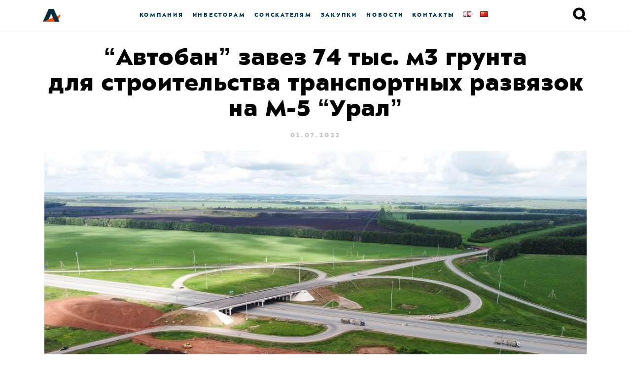

--- FILE ---
content_type: text/html; charset=UTF-8
request_url: https://www.avtoban.ru/%D0%B0%D0%B2%D1%82%D0%BE%D0%B1%D0%B0%D0%BD-%D0%B7%D0%B0%D0%B2%D0%B5%D0%B7-74-%D1%82%D1%8B%D1%81-%D0%BC3-%D0%B3%D1%80%D1%83%D0%BD%D1%82%D0%B0-%D0%B4%D0%BB%D1%8F-%D1%81%D1%82%D1%80%D0%BE%D0%B8/
body_size: 52374
content:
<!doctype html>
<html lang="ru">
<head>
  <title>
          &#8220;Автобан&#8221; завез 74 тыс. м3 грунта для строительства транспортных развязок на М-5 &#8220;Урал&#8221; —  
        Автобан
  </title>
  <meta charset="UTF-8">
  <meta content="width=device-width, initial-scale=1" name="viewport">     
  <meta http-equiv="Content-Security-Policy" content="upgrade-insecure-requests">
  <style>
    @font-face {
      font-family: 'ALSSector';
      src: url('https://www.avtoban.ru/wp-content/themes/avtoban-new/frontend/fonts/als_sector_extra_bold-webfont.woff2') format('woff2'), url('https://www.avtoban.ru/wp-content/themes/avtoban-new/frontend/fonts/als_sector_extra_bold-webfont.woff') format('woff');
      font-weight: 800;
      font-style: normal;
    }

    @font-face {
      font-family: 'ALSSector';
      src: url('https://www.avtoban.ru/wp-content/themes/avtoban-new/frontend/fonts/als_sector_bold-webfont.woff2') format('woff2'), url('https://www.avtoban.ru/wp-content/themes/avtoban-new/frontend/fonts/als_sector_bold-webfont.woff') format('woff');
      font-weight: 700;
      font-style: normal;
    }

    @font-face {
      font-family: 'ALSSector';
      src: url('https://www.avtoban.ru/wp-content/themes/avtoban-new/frontend/fonts/als_sector_regular-webfont.woff2') format('woff2'), url('https://www.avtoban.ru/wp-content/themes/avtoban-new/frontend/fonts/als_sector_regular-webfont.woff') format('woff');
      font-weight: normal;
      font-style: normal;
    }

    @font-face {
      font-family: 'ALSSectorStencil';
      src: url('https://www.avtoban.ru/wp-content/themes/avtoban-new/frontend/fonts/als_sector_stencil-webfont.woff2') format('woff2'), url('https://www.avtoban.ru/wp-content/themes/avtoban-new/frontend/fonts/als_sector_stencil-webfont.woff') format('woff');
      font-weight: normal;
      font-style: normal;
    }

    body {
      font-family: sans-serif;
    }

    .wf-alssector-n4-active,
    .wf-alssector-n4-active body {
      font-family: ALSSector, Helvetica, Arial, sans-serif;
	}
	  
	.smallnav__link {
    -ms-flex-negative: 0;
    flex-shrink: 0;
    padding: 0 9px;
    -webkit-transition: .3s;
    transition: .3s;
    color: #063955;
    color: var(--link-blue);
    }
	
	.smallnav-big {
    font-weight: 800;
    font-size: 12px;
    letter-spacing: .23em;
	line-height: 15px;
    text-transform: uppercase;
}

	.SocialIconsFooter {
        display: flex;
        gap: 20px;
    }

    .socialIconVK{
        display: block;
        height: 34px;
        width: 34px;
        background-image: url(https://www.avtoban.ru/wp-content/themes/avtoban-new/frontend/img/socialIcons/vk.svg);
        transition: 250ms ease-in;
    }
    .socialIconVK:hover{
        background-image: url(https://www.avtoban.ru/wp-content/themes/avtoban-new/frontend/img/socialIcons/vk_hover.svg);
    }

    .socialIconTG{
        display: block;
        height: 36px;
        width: 36px;
        background-image: url(https://www.avtoban.ru/wp-content/themes/avtoban-new/frontend/img/socialIcons/tg.svg);
        transition: 250ms ease-in;
    }
    .socialIconTG:hover{
        background-image: url(https://www.avtoban.ru/wp-content/themes/avtoban-new/frontend/img/socialIcons/tg_hover.svg);
    }
  </style>
  <script src="https://ajax.googleapis.com/ajax/libs/webfont/1.6.26/webfont.js"></script>
  <script>
    (function () { // Optimization for Repeat Views
      if (sessionStorage.fontsLoadedFoutWithClass) {
        document.documentElement.className += " wf-alssector-n4-active wf-alssectorstencil-n4-active";
        return;
      }

      WebFont.load({
        custom: {
          families: ['ALSSector', 'ALSSectorStencil']
        },
        fontactive: function (familyName, fvd) { // Optimization for Repeat Views
          sessionStorage.fontsLoadedFoutWithClass = true;
        }
      });
    })();
  </script>
  <title>&#8220;Автобан&#8221; завез 74 тыс. м3 грунта для строительства транспортных развязок на М-5 &#8220;Урал&#8221; &#8211; Автобан</title>
<meta name='robots' content='max-image-preview:large' />
<link rel="alternate" type="application/rss+xml" title="Автобан &raquo; Лента комментариев к &laquo;&#8220;Автобан&#8221; завез 74 тыс. м3 грунта для строительства транспортных развязок на М-5 &#8220;Урал&#8221;&raquo;" href="https://www.avtoban.ru/%d0%b0%d0%b2%d1%82%d0%be%d0%b1%d0%b0%d0%bd-%d0%b7%d0%b0%d0%b2%d0%b5%d0%b7-74-%d1%82%d1%8b%d1%81-%d0%bc3-%d0%b3%d1%80%d1%83%d0%bd%d1%82%d0%b0-%d0%b4%d0%bb%d1%8f-%d1%81%d1%82%d1%80%d0%be%d0%b8/feed/" />
<script type="text/javascript">
/* <![CDATA[ */
window._wpemojiSettings = {"baseUrl":"https:\/\/s.w.org\/images\/core\/emoji\/15.0.3\/72x72\/","ext":".png","svgUrl":"https:\/\/s.w.org\/images\/core\/emoji\/15.0.3\/svg\/","svgExt":".svg","source":{"concatemoji":"https:\/\/www.avtoban.ru\/wp-includes\/js\/wp-emoji-release.min.js?ver=6.5.7"}};
/*! This file is auto-generated */
!function(i,n){var o,s,e;function c(e){try{var t={supportTests:e,timestamp:(new Date).valueOf()};sessionStorage.setItem(o,JSON.stringify(t))}catch(e){}}function p(e,t,n){e.clearRect(0,0,e.canvas.width,e.canvas.height),e.fillText(t,0,0);var t=new Uint32Array(e.getImageData(0,0,e.canvas.width,e.canvas.height).data),r=(e.clearRect(0,0,e.canvas.width,e.canvas.height),e.fillText(n,0,0),new Uint32Array(e.getImageData(0,0,e.canvas.width,e.canvas.height).data));return t.every(function(e,t){return e===r[t]})}function u(e,t,n){switch(t){case"flag":return n(e,"\ud83c\udff3\ufe0f\u200d\u26a7\ufe0f","\ud83c\udff3\ufe0f\u200b\u26a7\ufe0f")?!1:!n(e,"\ud83c\uddfa\ud83c\uddf3","\ud83c\uddfa\u200b\ud83c\uddf3")&&!n(e,"\ud83c\udff4\udb40\udc67\udb40\udc62\udb40\udc65\udb40\udc6e\udb40\udc67\udb40\udc7f","\ud83c\udff4\u200b\udb40\udc67\u200b\udb40\udc62\u200b\udb40\udc65\u200b\udb40\udc6e\u200b\udb40\udc67\u200b\udb40\udc7f");case"emoji":return!n(e,"\ud83d\udc26\u200d\u2b1b","\ud83d\udc26\u200b\u2b1b")}return!1}function f(e,t,n){var r="undefined"!=typeof WorkerGlobalScope&&self instanceof WorkerGlobalScope?new OffscreenCanvas(300,150):i.createElement("canvas"),a=r.getContext("2d",{willReadFrequently:!0}),o=(a.textBaseline="top",a.font="600 32px Arial",{});return e.forEach(function(e){o[e]=t(a,e,n)}),o}function t(e){var t=i.createElement("script");t.src=e,t.defer=!0,i.head.appendChild(t)}"undefined"!=typeof Promise&&(o="wpEmojiSettingsSupports",s=["flag","emoji"],n.supports={everything:!0,everythingExceptFlag:!0},e=new Promise(function(e){i.addEventListener("DOMContentLoaded",e,{once:!0})}),new Promise(function(t){var n=function(){try{var e=JSON.parse(sessionStorage.getItem(o));if("object"==typeof e&&"number"==typeof e.timestamp&&(new Date).valueOf()<e.timestamp+604800&&"object"==typeof e.supportTests)return e.supportTests}catch(e){}return null}();if(!n){if("undefined"!=typeof Worker&&"undefined"!=typeof OffscreenCanvas&&"undefined"!=typeof URL&&URL.createObjectURL&&"undefined"!=typeof Blob)try{var e="postMessage("+f.toString()+"("+[JSON.stringify(s),u.toString(),p.toString()].join(",")+"));",r=new Blob([e],{type:"text/javascript"}),a=new Worker(URL.createObjectURL(r),{name:"wpTestEmojiSupports"});return void(a.onmessage=function(e){c(n=e.data),a.terminate(),t(n)})}catch(e){}c(n=f(s,u,p))}t(n)}).then(function(e){for(var t in e)n.supports[t]=e[t],n.supports.everything=n.supports.everything&&n.supports[t],"flag"!==t&&(n.supports.everythingExceptFlag=n.supports.everythingExceptFlag&&n.supports[t]);n.supports.everythingExceptFlag=n.supports.everythingExceptFlag&&!n.supports.flag,n.DOMReady=!1,n.readyCallback=function(){n.DOMReady=!0}}).then(function(){return e}).then(function(){var e;n.supports.everything||(n.readyCallback(),(e=n.source||{}).concatemoji?t(e.concatemoji):e.wpemoji&&e.twemoji&&(t(e.twemoji),t(e.wpemoji)))}))}((window,document),window._wpemojiSettings);
/* ]]> */
</script>
<style id='wp-emoji-styles-inline-css' type='text/css'>

	img.wp-smiley, img.emoji {
		display: inline !important;
		border: none !important;
		box-shadow: none !important;
		height: 1em !important;
		width: 1em !important;
		margin: 0 0.07em !important;
		vertical-align: -0.1em !important;
		background: none !important;
		padding: 0 !important;
	}
</style>
<style id='classic-theme-styles-inline-css' type='text/css'>
/*! This file is auto-generated */
.wp-block-button__link{color:#fff;background-color:#32373c;border-radius:9999px;box-shadow:none;text-decoration:none;padding:calc(.667em + 2px) calc(1.333em + 2px);font-size:1.125em}.wp-block-file__button{background:#32373c;color:#fff;text-decoration:none}
</style>
<style id='global-styles-inline-css' type='text/css'>
body{--wp--preset--color--black: #000000;--wp--preset--color--cyan-bluish-gray: #abb8c3;--wp--preset--color--white: #ffffff;--wp--preset--color--pale-pink: #f78da7;--wp--preset--color--vivid-red: #cf2e2e;--wp--preset--color--luminous-vivid-orange: #ff6900;--wp--preset--color--luminous-vivid-amber: #fcb900;--wp--preset--color--light-green-cyan: #7bdcb5;--wp--preset--color--vivid-green-cyan: #00d084;--wp--preset--color--pale-cyan-blue: #8ed1fc;--wp--preset--color--vivid-cyan-blue: #0693e3;--wp--preset--color--vivid-purple: #9b51e0;--wp--preset--gradient--vivid-cyan-blue-to-vivid-purple: linear-gradient(135deg,rgba(6,147,227,1) 0%,rgb(155,81,224) 100%);--wp--preset--gradient--light-green-cyan-to-vivid-green-cyan: linear-gradient(135deg,rgb(122,220,180) 0%,rgb(0,208,130) 100%);--wp--preset--gradient--luminous-vivid-amber-to-luminous-vivid-orange: linear-gradient(135deg,rgba(252,185,0,1) 0%,rgba(255,105,0,1) 100%);--wp--preset--gradient--luminous-vivid-orange-to-vivid-red: linear-gradient(135deg,rgba(255,105,0,1) 0%,rgb(207,46,46) 100%);--wp--preset--gradient--very-light-gray-to-cyan-bluish-gray: linear-gradient(135deg,rgb(238,238,238) 0%,rgb(169,184,195) 100%);--wp--preset--gradient--cool-to-warm-spectrum: linear-gradient(135deg,rgb(74,234,220) 0%,rgb(151,120,209) 20%,rgb(207,42,186) 40%,rgb(238,44,130) 60%,rgb(251,105,98) 80%,rgb(254,248,76) 100%);--wp--preset--gradient--blush-light-purple: linear-gradient(135deg,rgb(255,206,236) 0%,rgb(152,150,240) 100%);--wp--preset--gradient--blush-bordeaux: linear-gradient(135deg,rgb(254,205,165) 0%,rgb(254,45,45) 50%,rgb(107,0,62) 100%);--wp--preset--gradient--luminous-dusk: linear-gradient(135deg,rgb(255,203,112) 0%,rgb(199,81,192) 50%,rgb(65,88,208) 100%);--wp--preset--gradient--pale-ocean: linear-gradient(135deg,rgb(255,245,203) 0%,rgb(182,227,212) 50%,rgb(51,167,181) 100%);--wp--preset--gradient--electric-grass: linear-gradient(135deg,rgb(202,248,128) 0%,rgb(113,206,126) 100%);--wp--preset--gradient--midnight: linear-gradient(135deg,rgb(2,3,129) 0%,rgb(40,116,252) 100%);--wp--preset--font-size--small: 13px;--wp--preset--font-size--medium: 20px;--wp--preset--font-size--large: 36px;--wp--preset--font-size--x-large: 42px;--wp--preset--spacing--20: 0.44rem;--wp--preset--spacing--30: 0.67rem;--wp--preset--spacing--40: 1rem;--wp--preset--spacing--50: 1.5rem;--wp--preset--spacing--60: 2.25rem;--wp--preset--spacing--70: 3.38rem;--wp--preset--spacing--80: 5.06rem;--wp--preset--shadow--natural: 6px 6px 9px rgba(0, 0, 0, 0.2);--wp--preset--shadow--deep: 12px 12px 50px rgba(0, 0, 0, 0.4);--wp--preset--shadow--sharp: 6px 6px 0px rgba(0, 0, 0, 0.2);--wp--preset--shadow--outlined: 6px 6px 0px -3px rgba(255, 255, 255, 1), 6px 6px rgba(0, 0, 0, 1);--wp--preset--shadow--crisp: 6px 6px 0px rgba(0, 0, 0, 1);}:where(.is-layout-flex){gap: 0.5em;}:where(.is-layout-grid){gap: 0.5em;}body .is-layout-flex{display: flex;}body .is-layout-flex{flex-wrap: wrap;align-items: center;}body .is-layout-flex > *{margin: 0;}body .is-layout-grid{display: grid;}body .is-layout-grid > *{margin: 0;}:where(.wp-block-columns.is-layout-flex){gap: 2em;}:where(.wp-block-columns.is-layout-grid){gap: 2em;}:where(.wp-block-post-template.is-layout-flex){gap: 1.25em;}:where(.wp-block-post-template.is-layout-grid){gap: 1.25em;}.has-black-color{color: var(--wp--preset--color--black) !important;}.has-cyan-bluish-gray-color{color: var(--wp--preset--color--cyan-bluish-gray) !important;}.has-white-color{color: var(--wp--preset--color--white) !important;}.has-pale-pink-color{color: var(--wp--preset--color--pale-pink) !important;}.has-vivid-red-color{color: var(--wp--preset--color--vivid-red) !important;}.has-luminous-vivid-orange-color{color: var(--wp--preset--color--luminous-vivid-orange) !important;}.has-luminous-vivid-amber-color{color: var(--wp--preset--color--luminous-vivid-amber) !important;}.has-light-green-cyan-color{color: var(--wp--preset--color--light-green-cyan) !important;}.has-vivid-green-cyan-color{color: var(--wp--preset--color--vivid-green-cyan) !important;}.has-pale-cyan-blue-color{color: var(--wp--preset--color--pale-cyan-blue) !important;}.has-vivid-cyan-blue-color{color: var(--wp--preset--color--vivid-cyan-blue) !important;}.has-vivid-purple-color{color: var(--wp--preset--color--vivid-purple) !important;}.has-black-background-color{background-color: var(--wp--preset--color--black) !important;}.has-cyan-bluish-gray-background-color{background-color: var(--wp--preset--color--cyan-bluish-gray) !important;}.has-white-background-color{background-color: var(--wp--preset--color--white) !important;}.has-pale-pink-background-color{background-color: var(--wp--preset--color--pale-pink) !important;}.has-vivid-red-background-color{background-color: var(--wp--preset--color--vivid-red) !important;}.has-luminous-vivid-orange-background-color{background-color: var(--wp--preset--color--luminous-vivid-orange) !important;}.has-luminous-vivid-amber-background-color{background-color: var(--wp--preset--color--luminous-vivid-amber) !important;}.has-light-green-cyan-background-color{background-color: var(--wp--preset--color--light-green-cyan) !important;}.has-vivid-green-cyan-background-color{background-color: var(--wp--preset--color--vivid-green-cyan) !important;}.has-pale-cyan-blue-background-color{background-color: var(--wp--preset--color--pale-cyan-blue) !important;}.has-vivid-cyan-blue-background-color{background-color: var(--wp--preset--color--vivid-cyan-blue) !important;}.has-vivid-purple-background-color{background-color: var(--wp--preset--color--vivid-purple) !important;}.has-black-border-color{border-color: var(--wp--preset--color--black) !important;}.has-cyan-bluish-gray-border-color{border-color: var(--wp--preset--color--cyan-bluish-gray) !important;}.has-white-border-color{border-color: var(--wp--preset--color--white) !important;}.has-pale-pink-border-color{border-color: var(--wp--preset--color--pale-pink) !important;}.has-vivid-red-border-color{border-color: var(--wp--preset--color--vivid-red) !important;}.has-luminous-vivid-orange-border-color{border-color: var(--wp--preset--color--luminous-vivid-orange) !important;}.has-luminous-vivid-amber-border-color{border-color: var(--wp--preset--color--luminous-vivid-amber) !important;}.has-light-green-cyan-border-color{border-color: var(--wp--preset--color--light-green-cyan) !important;}.has-vivid-green-cyan-border-color{border-color: var(--wp--preset--color--vivid-green-cyan) !important;}.has-pale-cyan-blue-border-color{border-color: var(--wp--preset--color--pale-cyan-blue) !important;}.has-vivid-cyan-blue-border-color{border-color: var(--wp--preset--color--vivid-cyan-blue) !important;}.has-vivid-purple-border-color{border-color: var(--wp--preset--color--vivid-purple) !important;}.has-vivid-cyan-blue-to-vivid-purple-gradient-background{background: var(--wp--preset--gradient--vivid-cyan-blue-to-vivid-purple) !important;}.has-light-green-cyan-to-vivid-green-cyan-gradient-background{background: var(--wp--preset--gradient--light-green-cyan-to-vivid-green-cyan) !important;}.has-luminous-vivid-amber-to-luminous-vivid-orange-gradient-background{background: var(--wp--preset--gradient--luminous-vivid-amber-to-luminous-vivid-orange) !important;}.has-luminous-vivid-orange-to-vivid-red-gradient-background{background: var(--wp--preset--gradient--luminous-vivid-orange-to-vivid-red) !important;}.has-very-light-gray-to-cyan-bluish-gray-gradient-background{background: var(--wp--preset--gradient--very-light-gray-to-cyan-bluish-gray) !important;}.has-cool-to-warm-spectrum-gradient-background{background: var(--wp--preset--gradient--cool-to-warm-spectrum) !important;}.has-blush-light-purple-gradient-background{background: var(--wp--preset--gradient--blush-light-purple) !important;}.has-blush-bordeaux-gradient-background{background: var(--wp--preset--gradient--blush-bordeaux) !important;}.has-luminous-dusk-gradient-background{background: var(--wp--preset--gradient--luminous-dusk) !important;}.has-pale-ocean-gradient-background{background: var(--wp--preset--gradient--pale-ocean) !important;}.has-electric-grass-gradient-background{background: var(--wp--preset--gradient--electric-grass) !important;}.has-midnight-gradient-background{background: var(--wp--preset--gradient--midnight) !important;}.has-small-font-size{font-size: var(--wp--preset--font-size--small) !important;}.has-medium-font-size{font-size: var(--wp--preset--font-size--medium) !important;}.has-large-font-size{font-size: var(--wp--preset--font-size--large) !important;}.has-x-large-font-size{font-size: var(--wp--preset--font-size--x-large) !important;}
.wp-block-navigation a:where(:not(.wp-element-button)){color: inherit;}
:where(.wp-block-post-template.is-layout-flex){gap: 1.25em;}:where(.wp-block-post-template.is-layout-grid){gap: 1.25em;}
:where(.wp-block-columns.is-layout-flex){gap: 2em;}:where(.wp-block-columns.is-layout-grid){gap: 2em;}
.wp-block-pullquote{font-size: 1.5em;line-height: 1.6;}
</style>
<link rel='stylesheet' id='bwg_fonts-css' href='https://www.avtoban.ru/wp-content/plugins/photo-gallery/css/bwg-fonts/fonts.css?ver=0.0.1' type='text/css' media='all' />
<link rel='stylesheet' id='sumoselect-css' href='https://www.avtoban.ru/wp-content/plugins/photo-gallery/css/sumoselect.min.css?ver=3.4.6' type='text/css' media='all' />
<link rel='stylesheet' id='mCustomScrollbar-css' href='https://www.avtoban.ru/wp-content/plugins/photo-gallery/css/jquery.mCustomScrollbar.min.css?ver=3.1.5' type='text/css' media='all' />
<link rel='stylesheet' id='bwg_googlefonts-css' href='https://fonts.googleapis.com/css?family=Ubuntu&#038;subset=greek,latin,greek-ext,vietnamese,cyrillic-ext,latin-ext,cyrillic' type='text/css' media='all' />
<link rel='stylesheet' id='bwg_frontend-css' href='https://www.avtoban.ru/wp-content/plugins/photo-gallery/css/styles.min.css?ver=1.8.35' type='text/css' media='all' />
<link rel='stylesheet' id='wpfd-modal-css' href='https://www.avtoban.ru/wp-content/plugins/wp-file-download/app/admin/assets/css/leanmodal.css?ver=6.5.7' type='text/css' media='all' />
<link rel='stylesheet' id='wpfd-viewer-css' href='https://www.avtoban.ru/wp-content/plugins/wp-file-download/app/site/assets/css/viewer.css?ver=4.6.7' type='text/css' media='all' />
<script type="text/javascript" src="https://www.avtoban.ru/wp-content/plugins/wp-yandex-metrika/assets/YmEc.min.js?ver=1.2.1" id="wp-yandex-metrika_YmEc-js"></script>
<script type="text/javascript" id="wp-yandex-metrika_YmEc-js-after">
/* <![CDATA[ */
window.tmpwpym={datalayername:'dataLayer',counters:JSON.parse('[{"number":"96486595","webvisor":"1"}]'),targets:JSON.parse('[]')};
/* ]]> */
</script>
<script type="text/javascript" src="https://www.avtoban.ru/wp-includes/js/jquery/jquery.min.js?ver=3.7.1" id="jquery-core-js"></script>
<script type="text/javascript" src="https://www.avtoban.ru/wp-includes/js/jquery/jquery-migrate.min.js?ver=3.4.1" id="jquery-migrate-js"></script>
<script type="text/javascript" src="https://www.avtoban.ru/wp-content/plugins/wp-yandex-metrika/assets/frontend.min.js?ver=1.2.1" id="wp-yandex-metrika_frontend-js"></script>
<script type="text/javascript" src="https://www.avtoban.ru/wp-content/plugins/photo-gallery/js/jquery.sumoselect.min.js?ver=3.4.6" id="sumoselect-js"></script>
<script type="text/javascript" src="https://www.avtoban.ru/wp-content/plugins/photo-gallery/js/tocca.min.js?ver=2.0.9" id="bwg_mobile-js"></script>
<script type="text/javascript" src="https://www.avtoban.ru/wp-content/plugins/photo-gallery/js/jquery.mCustomScrollbar.concat.min.js?ver=3.1.5" id="mCustomScrollbar-js"></script>
<script type="text/javascript" src="https://www.avtoban.ru/wp-content/plugins/photo-gallery/js/jquery.fullscreen.min.js?ver=0.6.0" id="jquery-fullscreen-js"></script>
<script type="text/javascript" id="bwg_frontend-js-extra">
/* <![CDATA[ */
var bwg_objectsL10n = {"bwg_field_required":"\u043f\u043e\u043b\u0435 \u043e\u0431\u044f\u0437\u0430\u0442\u0435\u043b\u044c\u043d\u043e \u0434\u043b\u044f \u0437\u0430\u043f\u043e\u043b\u043d\u0435\u043d\u0438\u044f.","bwg_mail_validation":"\u041d\u0435\u0434\u043e\u043f\u0443\u0441\u0442\u0438\u043c\u044b\u0439 email-\u0430\u0434\u0440\u0435\u0441.","bwg_search_result":"\u041d\u0435\u0442 \u0438\u0437\u043e\u0431\u0440\u0430\u0436\u0435\u043d\u0438\u0439, \u0441\u043e\u043e\u0442\u0432\u0435\u0442\u0441\u0442\u0432\u0443\u044e\u0449\u0438\u0445 \u0432\u0430\u0448\u0435\u043c\u0443 \u043f\u043e\u0438\u0441\u043a\u0443.","bwg_select_tag":"\u0412\u044b\u0431\u0435\u0440\u0438\u0442\u0435 \u043c\u0435\u0442\u043a\u0443","bwg_order_by":"\u0423\u043f\u043e\u0440\u044f\u0434\u043e\u0447\u0438\u0442\u044c \u043f\u043e","bwg_search":"\u041f\u043e\u0438\u0441\u043a","bwg_show_ecommerce":"\u041f\u043e\u043a\u0430\u0437\u0430\u0442\u044c \u044d\u043b\u0435\u043a\u0442\u0440\u043e\u043d\u043d\u0443\u044e \u0442\u043e\u0440\u0433\u043e\u0432\u043b\u044e","bwg_hide_ecommerce":"\u0421\u043a\u0440\u044b\u0442\u044c \u044d\u043b\u0435\u043a\u0442\u0440\u043e\u043d\u043d\u0443\u044e \u0442\u043e\u0440\u0433\u043e\u0432\u043b\u044e","bwg_show_comments":"\u041f\u043e\u043a\u0430\u0437\u0430\u0442\u044c \u043a\u043e\u043c\u043c\u0435\u043d\u0442\u0430\u0440\u0438\u0438","bwg_hide_comments":"\u0421\u043a\u0440\u044b\u0442\u044c \u043a\u043e\u043c\u043c\u0435\u043d\u0442\u0430\u0440\u0438\u0438","bwg_restore":"\u0412\u043e\u0441\u0441\u0442\u0430\u043d\u043e\u0432\u0438\u0442\u044c","bwg_maximize":"\u041c\u0430\u043a\u0441\u0438\u043c\u0438\u0437\u0438\u0440\u043e\u0432\u0430\u0442\u044c","bwg_fullscreen":"\u041d\u0430 \u0432\u0435\u0441\u044c \u044d\u043a\u0440\u0430\u043d","bwg_exit_fullscreen":"\u041e\u0442\u043a\u043b\u044e\u0447\u0438\u0442\u044c \u043f\u043e\u043b\u043d\u043e\u044d\u043a\u0440\u0430\u043d\u043d\u044b\u0439 \u0440\u0435\u0436\u0438\u043c","bwg_search_tag":"\u041f\u041e\u0418\u0421\u041a...","bwg_tag_no_match":"\u041c\u0435\u0442\u043a\u0438 \u043d\u0435 \u043d\u0430\u0439\u0434\u0435\u043d\u044b","bwg_all_tags_selected":"\u0412\u0441\u0435 \u043c\u0435\u0442\u043a\u0438 \u0432\u044b\u0431\u0440\u0430\u043d\u044b","bwg_tags_selected":"\u0432\u044b\u0431\u0440\u0430\u043d\u043d\u044b\u0435 \u043c\u0435\u0442\u043a\u0438","play":"\u0412\u043e\u0441\u043f\u0440\u043e\u0438\u0437\u0432\u0435\u0441\u0442\u0438","pause":"\u041f\u0430\u0443\u0437\u0430","is_pro":"","bwg_play":"\u0412\u043e\u0441\u043f\u0440\u043e\u0438\u0437\u0432\u0435\u0441\u0442\u0438","bwg_pause":"\u041f\u0430\u0443\u0437\u0430","bwg_hide_info":"\u0421\u043a\u0440\u044b\u0442\u044c \u0438\u043d\u0444\u043e\u0440\u043c\u0430\u0446\u0438\u044e","bwg_show_info":"\u041f\u043e\u043a\u0430\u0437\u0430\u0442\u044c \u0438\u043d\u0444\u043e\u0440\u043c\u0430\u0446\u0438\u044e","bwg_hide_rating":"\u0421\u043a\u0440\u044b\u0442\u044c \u0440\u0435\u0439\u0442\u0438\u043d\u0433","bwg_show_rating":"\u041f\u043e\u043a\u0430\u0437\u0430\u0442\u044c \u0440\u0435\u0439\u0442\u0438\u043d\u0433","ok":"Ok","cancel":"\u041e\u0442\u043c\u0435\u043d\u0430","select_all":"\u0412\u044b\u0434\u0435\u043b\u0438\u0442\u044c \u0432\u0441\u0451","lazy_load":"0","lazy_loader":"https:\/\/www.avtoban.ru\/wp-content\/plugins\/photo-gallery\/images\/ajax_loader.png","front_ajax":"0","bwg_tag_see_all":"\u043f\u043e\u0441\u043c\u043e\u0442\u0440\u0435\u0442\u044c \u0432\u0441\u0435 \u043c\u0435\u0442\u043a\u0438","bwg_tag_see_less":"\u0432\u0438\u0434\u0435\u0442\u044c \u043c\u0435\u043d\u044c\u0448\u0435 \u043c\u0435\u0442\u043e\u043a"};
/* ]]> */
</script>
<script type="text/javascript" src="https://www.avtoban.ru/wp-content/plugins/photo-gallery/js/scripts.min.js?ver=1.8.35" id="bwg_frontend-js"></script>
<script type="text/javascript" src="https://www.avtoban.ru/wp-content/plugins/wp-file-download/app/admin/assets/js/jquery.leanModal.min.js?ver=6.5.7" id="wpfd-modal-js"></script>
<script type="text/javascript" id="wpfd-modal-init-js-extra">
/* <![CDATA[ */
var wpfdmodalvars = {"adminurl":"https:\/\/www.avtoban.ru\/wp-admin\/"};
/* ]]> */
</script>
<script type="text/javascript" src="https://www.avtoban.ru/wp-content/plugins/wp-file-download/app/site/assets/js/leanmodal.init.js?ver=6.5.7" id="wpfd-modal-init-js"></script>
<link rel="https://api.w.org/" href="https://www.avtoban.ru/wp-json/" /><link rel="alternate" type="application/json" href="https://www.avtoban.ru/wp-json/wp/v2/posts/8490" /><link rel="EditURI" type="application/rsd+xml" title="RSD" href="https://www.avtoban.ru/xmlrpc.php?rsd" />
<meta name="generator" content="WordPress 6.5.7" />
<link rel="canonical" href="https://www.avtoban.ru/%d0%b0%d0%b2%d1%82%d0%be%d0%b1%d0%b0%d0%bd-%d0%b7%d0%b0%d0%b2%d0%b5%d0%b7-74-%d1%82%d1%8b%d1%81-%d0%bc3-%d0%b3%d1%80%d1%83%d0%bd%d1%82%d0%b0-%d0%b4%d0%bb%d1%8f-%d1%81%d1%82%d1%80%d0%be%d0%b8/" />
<link rel='shortlink' href='https://www.avtoban.ru/?p=8490' />
<link rel="alternate" type="application/json+oembed" href="https://www.avtoban.ru/wp-json/oembed/1.0/embed?url=https%3A%2F%2Fwww.avtoban.ru%2F%25d0%25b0%25d0%25b2%25d1%2582%25d0%25be%25d0%25b1%25d0%25b0%25d0%25bd-%25d0%25b7%25d0%25b0%25d0%25b2%25d0%25b5%25d0%25b7-74-%25d1%2582%25d1%258b%25d1%2581-%25d0%25bc3-%25d0%25b3%25d1%2580%25d1%2583%25d0%25bd%25d1%2582%25d0%25b0-%25d0%25b4%25d0%25bb%25d1%258f-%25d1%2581%25d1%2582%25d1%2580%25d0%25be%25d0%25b8%2F" />
<link rel="alternate" type="text/xml+oembed" href="https://www.avtoban.ru/wp-json/oembed/1.0/embed?url=https%3A%2F%2Fwww.avtoban.ru%2F%25d0%25b0%25d0%25b2%25d1%2582%25d0%25be%25d0%25b1%25d0%25b0%25d0%25bd-%25d0%25b7%25d0%25b0%25d0%25b2%25d0%25b5%25d0%25b7-74-%25d1%2582%25d1%258b%25d1%2581-%25d0%25bc3-%25d0%25b3%25d1%2580%25d1%2583%25d0%25bd%25d1%2582%25d0%25b0-%25d0%25b4%25d0%25bb%25d1%258f-%25d1%2581%25d1%2582%25d1%2580%25d0%25be%25d0%25b8%2F&#038;format=xml" />
<meta name="verification" content="f612c7d25f5690ad41496fcfdbf8d1" />        <!-- Yandex.Metrica counter -->
        <script type="text/javascript">
            (function (m, e, t, r, i, k, a) {
                m[i] = m[i] || function () {
                    (m[i].a = m[i].a || []).push(arguments)
                };
                m[i].l = 1 * new Date();
                k = e.createElement(t), a = e.getElementsByTagName(t)[0], k.async = 1, k.src = r, a.parentNode.insertBefore(k, a)
            })

            (window, document, "script", "https://mc.yandex.ru/metrika/tag.js", "ym");

            ym("96486595", "init", {
                clickmap: true,
                trackLinks: true,
                accurateTrackBounce: true,
                webvisor: true,
                ecommerce: "dataLayer",
                params: {
                    __ym: {
                        "ymCmsPlugin": {
                            "cms": "wordpress",
                            "cmsVersion":"6.5",
                            "pluginVersion": "1.2.1",
                            "ymCmsRip": "1597463007"
                        }
                    }
                }
            });
        </script>
        <!-- /Yandex.Metrica counter -->
        <link rel="icon" href="https://www.avtoban.ru/wp-content/uploads/2019/08/cropped-android-icon-192x192-32x32.png" sizes="32x32" />
<link rel="icon" href="https://www.avtoban.ru/wp-content/uploads/2019/08/cropped-android-icon-192x192-192x192.png" sizes="192x192" />
<link rel="apple-touch-icon" href="https://www.avtoban.ru/wp-content/uploads/2019/08/cropped-android-icon-192x192-180x180.png" />
<meta name="msapplication-TileImage" content="https://www.avtoban.ru/wp-content/uploads/2019/08/cropped-android-icon-192x192-270x270.png" />
		<style type="text/css" id="wp-custom-css">
			.wpforms-field-row.wpforms-field-medium {
    display: flex !important;
}

div.wpforms-container-full .wpforms-form .wpforms-first {order: 1 !important;}

.wpforms-field-row-block.wpforms-one-fifth {order: 3 !important;}

.wpforms-field-row-block.wpforms-two-fifths {
    order: 2 !important;
}		</style>
		  <link href="https://www.avtoban.ru/wp-content/themes/avtoban-new/frontend/css/index.min.css?v=210823120459" rel="stylesheet"/>
  <link href="https://www.avtoban.ru/wp-content/themes/avtoban-new/frontend/img/favicons/favicon.ico" rel="shortcut icon"/>
  <link rel="apple-touch-icon" sizes="180x180" href="https://www.avtoban.ru/wp-content/themes/avtoban-new/frontend/img/favicons/apple-icon-180x180.png">
  <link rel="icon" type="image/png" sizes="32x32" href="https://www.avtoban.ru/wp-content/themes/avtoban-new/frontend/img/favicons/favicon-32x32.png">
  <link rel="icon" type="image/png" sizes="16x16" href="https://www.avtoban.ru/wp-content/themes/avtoban-new/frontend/img/favicons/favicon-16x16.png">
  <link rel="manifest" href="https://www.avtoban.ru/wp-content/themes/avtoban-new/frontend/img/favicons/manifest.json">
  <link rel="shortcut icon" href="https://www.avtoban.ru/wp-content/themes/avtoban-new/frontend/img/favicons/favicon.ico">
</head>
<body class="with-hidden-x">   <!-- Header -->
  <header class="nav-level header">
    <div class="wrapper">
      <div class="row between-xs middle-xs">
        <div class="col-xs with-shrink">
          			<a class="logo" href="/"></a>
		        </div>
        <div class="col-xs with-center hidden-sm hidden-xs">
          <nav class="nav">
                            <a class="smallnav-big smallnav__link " href="https://www.avtoban.ru/company/">Компания</a>
                                <a class="smallnav-big smallnav__link " href="https://www.avtoban.ru/investors/">Инвесторам</a>
                                <a class="smallnav-big smallnav__link " href="https://www.avtoban.ru/company/staff/">Соискателям</a>
                                <a class="smallnav-big smallnav__link " href="https://www.avtoban.ru/tender/">Закупки</a>
                                <a class="smallnav-big smallnav__link selected" href="https://www.avtoban.ru/press/">Новости</a>
                                <a class="smallnav-big smallnav__link " href="https://www.avtoban.ru/cooperation/">Контакты</a>
                                <a class="smallnav-big smallnav__link " href="https://www.avtoban.ru/en/main/"><img src="[data-uri]" alt="English" width="16" height="11" style="width: 16px; height: 11px;" /></a>
                                <a class="smallnav-big smallnav__link " href="https://www.avtoban.ru/zh/home-page-zh/"><img src="[data-uri]" alt="中文 (中国)" width="16" height="11" style="width: 16px; height: 11px;" /></a>
                
          </nav>
        </div>
        <div class="col-xs with-right with-shrink with-no-shrink-xs with-no-shrink-sm with-shrink-md search-col">
          <button class="search js-search-button"></button>
        </div>
        <div class="col-xs with-shrink show-sm hidden-md burger-col">
          <div class="burger__wrapper">
            <button class="burger js-burger-button hamburger hamburger--collapse" type="button">
              <span class="hamburger-box">
                <span class="hamburger-inner"></span>
              </span>
            </button>
          </div>
        </div>
      </div>
    </div>
  </header>
  <nav class="mobile-nav js-mobile-nav hidden-md">
              <div class="mobile-nav__item">
            <a class="mobile-nav__item-top nav-big with-arr-inline" href="https://www.avtoban.ru/company/">
              Компания            </a>
                                      <div class="mobile-nav__item-sub">
                                  <a class="mobile-nav__item-sub-link nav-big  " href="https://www.avtoban.ru/projects/">
                    Что мы делаем                  </a>
                                  <a class="mobile-nav__item-sub-link nav-big  " href="https://www.avtoban.ru/company/history/">
                    История                  </a>
                                  <a class="mobile-nav__item-sub-link nav-big  " href="https://www.avtoban.ru/structure/">
                    Структура компании                  </a>
                                  <a class="mobile-nav__item-sub-link nav-big  " href="https://www.avtoban.ru/?page_id=152">
                    Признание                  </a>
                                  <a class="mobile-nav__item-sub-link nav-big  " href="https://www.avtoban.ru/sustainability/">
                    Устойчивое развитие                  </a>
                                  <a class="mobile-nav__item-sub-link nav-big  " href="https://www.avtoban.ru/company/social-responsibility/">
                    Социальная ответственность                  </a>
                              </div>
                      </div>
                    <div class="mobile-nav__item">
            <a class="mobile-nav__item-top nav-big with-arr-inline" href="https://www.avtoban.ru/investors/">
              Инвесторам            </a>
                                      <div class="mobile-nav__item-sub">
                                  <a class="mobile-nav__item-sub-link nav-big  " href="https://www.avtoban.ru/investors/disclosure/">
                    Раскрытие информации                  </a>
                                  <a class="mobile-nav__item-sub-link nav-big  " href="https://www.avtoban.ru/investors/ratings/">
                    Рейтинги                  </a>
                              </div>
                      </div>
                    <div class="mobile-nav__item">
            <a class="mobile-nav__item-top nav-big with-arr-inline" href="https://www.avtoban.ru/company/staff/">
              Соискателям            </a>
                                      <div class="mobile-nav__item-sub">
                                  <a class="mobile-nav__item-sub-link nav-big  " href="https://www.avtoban.ru/jobs2024/">
                    Главное                  </a>
                                  <a class="mobile-nav__item-sub-link nav-big  " href="https://www.avtoban.ru/jobs/">
                    Вакансии                  </a>
                                  <a class="mobile-nav__item-sub-link nav-big  " href="https://www.avtoban.ru/education/">
                    Работа с выпускниками и студентами                  </a>
                                  <a class="mobile-nav__item-sub-link nav-big  " href="https://www.avtoban.ru/working-conditions/">
                    Условия работы                  </a>
                                  <a class="mobile-nav__item-sub-link nav-big  " href="https://www.avtoban.ru/company/staff/social-programms/">
                    Социальные программы                  </a>
                                  <a class="mobile-nav__item-sub-link nav-big  " href="https://www.avtoban.ru/company/staff/development/">
                    Развитие                  </a>
                                  <a class="mobile-nav__item-sub-link nav-big  " href="https://www.avtoban.ru/%d1%81orporate-life/">
                    Корпоративная жизнь                  </a>
                              </div>
                      </div>
                    <div class="mobile-nav__item">
            <a class="mobile-nav__item-top nav-big with-arr-inline" href="https://www.avtoban.ru/tender/">
              Закупки            </a>
                                  </div>
                    <div class="mobile-nav__item">
            <a class="mobile-nav__item-top nav-big with-arr-inlineselected" href="https://www.avtoban.ru/press/">
              Новости            </a>
                                  </div>
                    <div class="mobile-nav__item">
            <a class="mobile-nav__item-top nav-big with-arr-inline" href="https://www.avtoban.ru/cooperation/">
              Контакты            </a>
                                  </div>
                    <div class="mobile-nav__item">
            <a class="mobile-nav__item-top nav-big with-arr-inline" href="https://www.avtoban.ru/en/main/">
              <img src="[data-uri]" alt="English" width="16" height="11" style="width: 16px; height: 11px;" />            </a>
                                  </div>
                    <div class="mobile-nav__item">
            <a class="mobile-nav__item-top nav-big with-arr-inline" href="https://www.avtoban.ru/zh/home-page-zh/">
              <img src="[data-uri]" alt="中文 (中国)" width="16" height="11" style="width: 16px; height: 11px;" />            </a>
                                  </div>
          </nav>

  <nav class="mobile-nav js-mobile-nav">
            <a class="nav-big mobile-nav__item " href="https://www.avtoban.ru/company/">Компания</a>
                <a class="nav-big mobile-nav__item " href="https://www.avtoban.ru/investors/">Инвесторам</a>
                <a class="nav-big mobile-nav__item " href="https://www.avtoban.ru/company/staff/">Соискателям</a>
                <a class="nav-big mobile-nav__item " href="https://www.avtoban.ru/tender/">Закупки</a>
                <a class="nav-big mobile-nav__item selected" href="https://www.avtoban.ru/press/">Новости</a>
                <a class="nav-big mobile-nav__item " href="https://www.avtoban.ru/cooperation/">Контакты</a>
                <a class="nav-big mobile-nav__item " href="https://www.avtoban.ru/en/main/"><img src="[data-uri]" alt="English" width="16" height="11" style="width: 16px; height: 11px;" /></a>
                <a class="nav-big mobile-nav__item " href="https://www.avtoban.ru/zh/home-page-zh/"><img src="[data-uri]" alt="中文 (中国)" width="16" height="11" style="width: 16px; height: 11px;" /></a>
          </nav>
    
  <div class="search-page js-search">
    <div class="with-delimeter">
      <div class="wrapper">
        
							<input class="search-page__input js-search-input" placeholder="Что вас интересует?" />
		      </div>
    </div>
    <div class="wrapper">
      <div class="js-search-loading search-page__hint">
        Идёт поиск...
      </div>
    </div>
    <div class="search-page__results js-search-results">
      <!-- Элемент с описанием -->
      <div class="search-page__item row with-delimeter marged-50 marged-25-xs">
        <div class="wrapper row marged-50 marged-0-xs">
          <div class="search-page__item-content col-xs-24 col-sm-14">
            <!-- Категория -->
            <div class="search-sub with-color-blue marged-15">Новости</div>
            <div class="marged-20 marged-35-xs">
              <!-- Заголовок-ссылка -->
              <a class="large-news with-bold link link--blue with-arr-inline extra-xs" href="#">
                Завершена государственная экспертиза оптимизированной проектной документации по инвестиционному проекту ЦКАД-4
              </a>
            </div>
            <div class="small-short with-color-light-blue with-bold">12 марта 2019</div>
          </div>
          <div class="search-page__item-content col-xs-24 col-sm-8 col-sm-offset-2 marged-35-xs">
            <!-- Описание -->
            <div class="small with-bold with-normal-xs with-color-blue marged-top-30 marged-top-15-xs">
              Изменения коснулись некоторых транспортных развязок, количества протяженности водопропускных труб и количества мостовых  и искусственных сооружений. Обновленный проект включает более технологичную и долговечную конструкцию дорожной одежды.
            </div>
          </div>
        </div>
      </div>

      <!-- Элемент только с заголовком -->
      <div class="search-page__item row with-delimeter marged-50 marged-25-xs">
        <div class="wrapper row marged-50 marged-0-xs">
          <div class="search-page__item-content col-xs-24 col-sm-14">
            <div class="search-sub with-color-blue marged-15">Инвесторам</div>
            <div class="marged-20 marged-45-xs">
              <a class="large-news with-bold link link--blue with-arr-inline extra-xs" href="#">
                В июне 2016 года «АВТОБАН-Финанс» впервые в истории Группы компаний «АВТОБАН» выпустил облигации на 3 млрд рублей.
              </a>
            </div>
          </div>
        </div>
      </div>

      <div class="search-page__item row with-delimeter marged-50 marged-25-xs">
        <div class="wrapper row marged-50 marged-0-xs">
          <div class="search-page__item-content col-xs-24 col-sm-14">
            <div class="search-sub with-color-blue marged-15">История компании</div>
            <div class="marged-20 marged-35-xs">
              <a class="large-news with-bold link link--blue with-arr-inline extra-xs" href="#">
                История группы компаний «АВТОБАН» берет начало в советские шестидесятые – в эпоху высоких идей, научных прорывов, энтузиазма и самой искренней веры  в счастливое будущее
              </a>
            </div>
          </div>
        </div>
      </div>

    </div>
  </div> 
<!-- Yandex.Metrika counter -->
<script type="text/javascript" >
   (function(m,e,t,r,i,k,a){m[i]=m[i]||function(){(m[i].a=m[i].a||[]).push(arguments)};
   m[i].l=1*new Date();
   for (var j = 0; j < document.scripts.length; j++) {if (document.scripts[j].src === r) { return; }}
   k=e.createElement(t),a=e.getElementsByTagName(t)[0],k.async=1,k.src=r,a.parentNode.insertBefore(k,a)})
   (window, document, "script", "https://mc.yandex.ru/metrika/tag.js", "ym");

   ym(96492196, "init", {
        clickmap:true,
        trackLinks:true,
        accurateTrackBounce:true,
        webvisor:true
   });
</script>
<noscript><div><img src="https://mc.yandex.ru/watch/96492196" style="position:absolute; left:-9999px;" alt="" /></div></noscript>
<!-- /Yandex.Metrika counter -->
<section class="section">
  <div class="textpage textpage--wide">
    <h1 class="h3 with-center marged-20 marged-10-xs">&#8220;Автобан&#8221; завез 74 тыс. м3 грунта для&nbsp;строительства транспортных развязок на&nbsp;М-5 &#8220;Урал&#8221;</h1>
  </div>

  <h1 class="datetime with-center marged-25 marged-15-xs">01.07.2022</h1>
  

    <div class="textpageblock-img marged-40 marged-30-xs">
    <div class="textpageblock-wrapper">
      <img class="textpageblock-img__src" src="https://www.avtoban.ru/wp-content/uploads/2022/07/М-5-в-Башкирии_9.jpg"/>
    </div>
  </div>

<div class="textpage textpage--wide">
    <p class="x_MsoNoSpacing">Команда СУ-967 строительно-инвестиционного холдинга &#8220;Автобан&#8221; завезла 60 тыс. м3 грунта для строительства транспортной развязки на ПК90+41 и 14 тыс. м3 грунта для развязки на ПК32+18 на участке км 1360 &#8211; км 1375 федеральной трассы М-5 &#8220;Урал&#8221;. Дорожники выполнили временную объездную дорогу для строительства промежуточной опоры на ПК32, субподрядные организации установили 94 опоры освещения с кронштейнами. Сейчас строители заменяют слабые грунты основания, устраивают водопропускные трубы и завершают строительство опор для путепровода на ПК32+18.</p>
<p>Напомним, в январе 2022 г. строительно-инвестиционный холдинг “Автобан” приступил к дорожно-строительным работам на левых полосах движения на участке км 1360 – км 1363 федеральной трассы М-5 “Урал” в республике Башкирия. Для этого дорожники открыли рабочее движение на правых полосах движения и на временной объездной дороге. <u></u></p>
<p>На 1373-ем километре магистрали строители возвели развязку рамочного типа, построили арочный мост через реку Малый Кидаш и тоннель для проезда сельскохозяйственной техники ниже уровня трассы. Вблизи села Восточное появились новые шумозащитные экраны, надземный пешеходный переход и четыре автобусные остановки с тротуарами для пешеходов. Для безопасного движения дорожники установили 17 километров металлического барьерного ограждения, освещение, знаки, нанесли новую разметку.</p>
<p>Сдача объекта в эксплуатацию запланирована на октябрь 2022 года.</p>
<p class="x_MsoNoSpacing">
</p><p class="x_MsoNoSpacing">
</p></div>

</section>


  <footer class="footer">
    <div class="wrapper small with-bold">
      <div class="row beetween-xs baseline-xs">
        <div class="col-xs-24 col-md marged-20-xs">
          <div class="row baseline-xs">
            <div class="micro col-xs-24 col-md-12 marged-20-xs">
              <p>Дорожно-строительная компания «Автобан»</p>
              <!-- <p>© 1999 – 2026</p> -->
            </div>
            <div class="col-xs-24 col-md-12">
              <p class="marged-20">
                <a class="link link--accent-light" href="http://www.e-disclosure.ru/portal/company.aspx?id=35670">Центр раскрытия корпоративной информации</a>
              </p>
              <!-- <p class="hidden-xs">
                <span class="faded">Бета версия</span>
              </p>
              <p class="hidden-xs">
                <a class="link link--accent-light" href="http://www.avtoban.ru/">Прошлый сайт</a>
              </p> -->
            </div>
          </div>
        </div>
        <div class="col-xs-24 col-md-6 faded marged-20-xs">
		<p class="accent">
            Фактический адрес:
          </p>
          <p class="marged-20">
            121205, Москва, Большой бульвар, д. 49, корп. 2          </p>
		  <p class="accent">
            Юридический адрес:
          </p>
          <p class="marged-20">
            142300, Московская область, г.о.&nbsp;Чехов, г.&nbsp;Чехов, ул.&nbsp;Офицерский поселок, д.&nbsp;51, этаж&nbsp;2, помещ.&nbsp;8.
          </p>

          <p class="marged-20">
            тел./факс:
            <a class="link link--accent-light" href="tel:+74956459818">+7 495 645-98-18</a>
          </p>

          <p class="marged-20">
            e-mail:
            <a class="link link--accent-light" href="mailto:recept@avtoban.ru">recept@avtoban.ru</a>
          </p>
		  <div class="SocialIconsFooter">
			<a class="socialIconTG" href="https://t.me/dskavtoban" target="_blank"></a>
			<a class="socialIconVK" href="https://vk.com/dskavtoban" target="_blank"></a>
		  </div>
        </div>
        
        <div class="col-xs-24 col-md">
                  </div>
      
      </div>
    </div>
  </footer>
  <script>var ajaxUrl = "https://www.avtoban.ru/wp-admin/admin-ajax.php";</script>

  <script crossorigin="anonymous" integrity="sha256-WpOohJOqMqqyKL9FccASB9O0KwACQJpFTUBLTYOVvVU=" src="https://code.jquery.com/jquery-3.4.1.js"></script>
  <script src="https://www.avtoban.ru/wp-content/themes/avtoban-new/frontend/js/vendors.js?v=190807064254"></script>
  <script src="https://www.avtoban.ru/wp-content/themes/avtoban-new/frontend/js/index.js?v=190807064254"></script>
              <noscript>
                <div>
                    <img src="https://mc.yandex.ru/watch/96486595" style="position:absolute; left:-9999px;" alt=""/>
                </div>
            </noscript>
            <script type="text/javascript" src="https://www.avtoban.ru/wp-content/plugins/wp-yandex-metrika/assets/wpforms.min.js?ver=1.2.1" id="wp-yandex-metrika_wpforms-js"></script>
</body>
</html>

--- FILE ---
content_type: image/svg+xml
request_url: https://www.avtoban.ru/wp-content/themes/avtoban-new/frontend/img/socialIcons/tg.svg
body_size: 1582
content:
<?xml version="1.0" encoding="utf-8"?>
<!-- Generator: Adobe Illustrator 26.1.0, SVG Export Plug-In . SVG Version: 6.00 Build 0)  -->
<svg version="1.1" id="Слой_1" xmlns="http://www.w3.org/2000/svg" xmlns:xlink="http://www.w3.org/1999/xlink" x="0px" y="0px"
	 viewBox="0 0 102 102" style="enable-background:new 0 0 102 102;" xml:space="preserve">
<style type="text/css">
	.st0{fill-rule:evenodd;clip-rule:evenodd;fill:url(#Oval_00000096762790965010572840000003893864433324036242_);}
	.st1{fill-rule:evenodd;clip-rule:evenodd;fill:#FFFFFF;}
</style>
<desc>Created with Sketch.</desc>
<g id="Artboard">
	
		<linearGradient id="Oval_00000061473700373615182710000006052292096566153894_" gradientUnits="userSpaceOnUse" x1="13.0506" y1="457.7053" x2="13.0506" y2="457.8066" gradientTransform="matrix(1000 0 0 1000 -12999.585 -457705.2812)">
		<stop  offset="0" style="stop-color:#2AABEE"/>
		<stop  offset="1" style="stop-color:#229ED9"/>
	</linearGradient>
	
		<circle id="Oval" style="fill-rule:evenodd;clip-rule:evenodd;fill:url(#Oval_00000061473700373615182710000006052292096566153894_);" cx="51" cy="51" r="51"/>
	<path id="Path-3" class="st1" d="M23.1,50.5C37.9,44,47.8,39.7,52.8,37.7c14.2-5.9,17.1-7,19.1-7c0.4,0,1.4,0.1,2,0.6
		c0.5,0.4,0.6,1,0.7,1.4c0.1,0.4,0.1,1.3,0.1,2c-0.7,8-4.1,27.6-5.8,36.6c-0.7,3.8-2.1,5.1-3.5,5.2c-3,0.3-5.2-1.9-8-3.8
		c-4.4-3-7-4.8-11.4-7.6c-5.1-3.3-1.8-5.2,1.1-8.2c0.7-0.7,13.8-12.7,14.1-13.8c0-0.1,0.1-0.6-0.2-1s-0.7-0.2-1.1-0.1
		c-0.4,0.1-7.6,4.9-21.5,14.2c-2,1.4-3.9,2.1-5.5,2c-1.8,0-5.3-1.1-7.9-1.9c-3.2-1.1-5.7-1.6-5.5-3.4C19.4,52.4,20.6,51.4,23.1,50.5
		z"/>
</g>
</svg>
